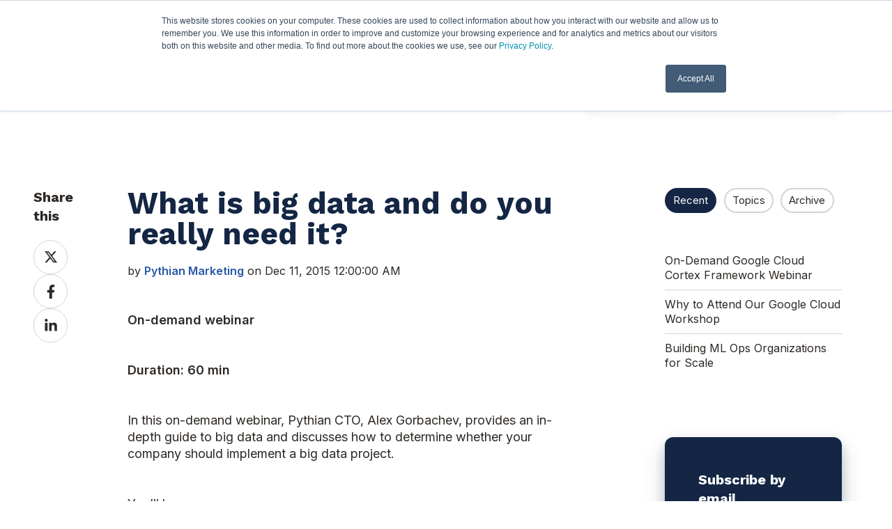

--- FILE ---
content_type: text/css
request_url: https://www.pythian.com/hubfs/hub_generated/template_assets/1/191916206874/1764773406185/template_search-box.min.css
body_size: -398
content:
.search-box{display:inline-block;max-width:100%;position:relative;width:370px}@media (max-width:767px){.search-box{width:100%}}.search-box__input{-ms-appearance:none;-webkit-appearance:none;appearance:none;background-color:#fff;border:1px solid #d5d4d3;border-radius:8px;box-shadow:0 8px 16px rgba(46,41,37,.05),0 4px 8px rgba(46,41,37,.05);color:#2e2925;display:block;font-family:Inter,sans-serif;font-size:inherit;font-style:normal;font-weight:400;line-height:1.28;padding-bottom:.91rem;padding-inline-end:96px;padding-top:.91rem;padding-inline-start:48px;transition:.2s ease-in-out;width:100%!important}.search-box--dark .search-box__input{border-color:#fff}.search-box__input:focus{box-shadow:0 16px 32px rgba(46,41,37,.05),0 8px 16px rgba(46,41,37,.05);outline:none}.search-box__input::-webkit-input-placeholder{color:#2e2925;opacity:1}.search-box__input::-moz-placeholder{color:#2e2925;opacity:1}.search-box__input:-ms-input-placeholder{color:#2e2925;opacity:1}.search-box__btn{background:none;border:none;color:#2e2925;cursor:pointer;line-height:0;margin-top:-.55rem;outline:none;padding:0;position:absolute;right:48px;top:50%;transition:transform .2s ease-in-out}.search-box__btn:hover{transform:scale(1.15)}

--- FILE ---
content_type: text/css
request_url: https://www.pythian.com/hubfs/hub_generated/template_assets/1/182007043681/1764773410994/template_blog-toolbar-1.min.css
body_size: -568
content:
.blog-toolbar-1{padding-bottom:1.67rem;padding-top:1.67rem}.blog-toolbar-1__search:not(:first-child){margin-inline-start:48px}.blog-toolbar-1__title{align-items:center;display:flex;margin:0}.blog-toolbar-1__title a,.blog-toolbar-1__title a:hover{text-decoration:none}.blog-toolbar-1__title-icon{margin-inline-end:.56rem}.blog-toolbar-1__title-tag{font-size:.8em;font-weight:400}@media (max-width:767px){.blog-toolbar-1__search:not(:first-child){margin-inline-start:0;margin-top:48px}.blog-toolbar-1--author .blog-toolbar-1__search{margin-bottom:48px;margin-top:0}.blog-toolbar-1 .drop-down{width:100%}.blog-toolbar-1__title--author{order:2;text-align:center}}

--- FILE ---
content_type: text/css
request_url: https://www.pythian.com/hubfs/hub_generated/template_assets/1/191913064788/1764773404822/template_blog-nav.min.css
body_size: -324
content:
.blog-nav{border-bottom:1px solid #d5d4d3;border-top:1px solid #d5d4d3;padding-bottom:96px;padding-top:96px}.blog-nav__prev{padding-inline-end:96px;text-align:end}.blog-nav__home{border-left:1px solid #d5d4d3;border-right:1px solid #d5d4d3;padding-left:48px;padding-right:48px;text-align:center}.blog-nav__next{padding-inline-start:96px;text-align:start}.blog-nav__label{font-size:.89rem;margin-bottom:.28rem}.blog-nav__link{color:#2e2925;font-size:1.22rem;text-decoration:none}.blog-nav__link:hover{text-decoration:underline}.blog-nav__home svg{width:1.6rem}@media (max-width:767px){.blog-nav__prev{padding-inline-end:0;text-align:center}.blog-nav__home{border-left:none;border-right:none;margin-bottom:96px;margin-top:96px}.blog-nav__next{padding-inline-start:0;text-align:center}}

--- FILE ---
content_type: text/css
request_url: https://www.pythian.com/hubfs/hub_generated/template_assets/1/182000650417/1764773413688/template_blog-4.min.css
body_size: 61
content:
.blog-toolbar-1{padding-bottom:3rem;padding-top:3rem}.blog-toolbar-1__title--blog-title{align-items:center;display:flex}.blog-toolbar-1__title--image{height:1080;overflow:hidden;width:100%}.blog-toolbar-1__title--blog-title a,.blog-toolbar-1__title--blog-title a:hover{text-decoration:none}.blog-toolbar-1__title-icon{margin-inline-end:.56rem}.blog-toolbar-1__title-tag{font-size:.8em;font-weight:400}.blog-post+.blog-post{margin-top:144px}.blog-post__title a{color:inherit;text-decoration:none}.blog-post__title a:hover{text-decoration:underline}.blog-post__title_h1{font-size:44px}.blog-post__img{margin-bottom:48px}.blog-post--float-img .blog-post__img{float:right;margin-inline-start:1rem;margin-bottom:1rem;max-width:40%}.blog-post__img img{border-radius:12px;width:100%}.blog-post__tags{align-items:center;border-bottom:1px solid #d5d4d3;border-top:1px solid #d5d4d3;display:flex;flex-wrap:wrap;line-height:1.33rem;padding:.56rem 0}.blog-post__tag,.blog-post__tags-label{display:inline-block;margin-bottom:.28rem;margin-top:.28rem;margin-inline-end:1.11rem;vertical-align:middle}.blog-post__tags-label{color:#2e2925}.blog-post__tag{border-inline-end:1px solid #d5d4d3;color:inherit;padding-inline-end:1.11rem;text-decoration:none}.blog-post__tag:last-child{border-inline-end:0;margin-inline-end:0;padding-inline-end:0}.blog-post__tag:hover{color:#2e2925;text-decoration:none}@media (min-width:768px){.blog-body__content{padding-inline-end:96px}}.blog-post__narration{margin-bottom:48px}.blog-post__narration .hs-audio-player{z-index:auto}.blog-post__top-sharing .blog-post__sharing{position:sticky;top:114px}.blog-post__sharing-title:empty{display:none}.blog-post__sharing .at-share-btn-elements a{align-items:center;border:1px solid #d5d4d3;display:inline-flex;height:2.73rem;justify-content:center;width:2.73rem}.blog-post__sharing .at-share-btn-elements a:hover{transform:none}.blog-post__sharing .at-share-btn-elements a .at-icon-wrapper{height:1.6rem!important;line-height:1.6rem;width:1.6rem!important}.blog-post__sharing .at-share-btn-elements a svg{fill:#2e2925!important;height:100%!important;vertical-align:top;width:100%!important}.blog-post__bottom-sharing{display:none;margin-top:96px}@media (min-width:768px){.blog-post__sharing .sharing__intro{margin-bottom:1.11rem!important}.blog-post__top-sharing .sharing__icons{align-items:flex-start;flex-direction:column;gap:.89rem!important}.blog-post__top-sharing .at-share-btn-elements{align-items:flex-start;display:flex;flex-direction:column}.blog-post__top-sharing .at-share-btn-elements a{margin-bottom:.89rem}}.blog-comments,.blog-pagination{margin-top:144px}.blog-pagination__item--disabled{display:none}.blog-tabs{margin-bottom:48px}.blog-tabs h3:empty{display:none}.blog-body__aside .hs-postlisting-item:not(:last-child){border-bottom:1px solid #d5d4d3;margin-bottom:.56rem;padding-bottom:.56rem}.blog-body__aside .filter-expand-link,.blog-body__aside .filter-expand-link:hover{text-decoration:none}.blog-subscription{position:sticky;top:114px}@media (max-width:1139px){.blog-body__aside{margin-top:144px}}@media (max-width:767px){.blog-post--float-img .blog-post__img{max-width:50%}.blog-post__sharing-col{order:2}.blog-post__top-sharing{display:none}.blog-post__bottom-sharing{display:block}}@media (max-width:479px){.blog-post--float-img .blog-post__img{float:none;margin-inline-start:0;max-width:100%}}

--- FILE ---
content_type: text/css
request_url: https://www.pythian.com/hubfs/hub_generated/template_assets/1/191913065836/1764773416149/template_form.min.css
body_size: -11
content:
.txt--dark .hs-form-field>label,.txt--dark .hs_error_rollup{color:#fff}.form--btn-full .hs-button{width:100%}.form--btn-outline .hs-button{background:none;border:2px solid #142644;color:#142644}.form--btn-outline .hs-button:hover{background:#142644;border:0;color:#fff}.form--btn-small .hs-button{border-radius:4px;font-size:.83rem;padding:.45rem .68rem}.form--btn-small.form--btn-outline .hs-button:not(:hover){padding:calc(.45rem - 2px) calc(.68rem - 2px)}.form--btn-medium .hs-button{border-radius:6px;font-size:.89rem;padding:.64rem .91rem}.form--btn-medium.form--btn-outline .hs-button:not(:hover){padding:calc(.64rem - 2px) calc(.91rem - 2px)}.form--btn-large .hs-button{border-radius:8px;font-size:1rem;padding:.91rem 1.36rem}.form--btn-large.form--btn-outline .hs-button:not(:hover){padding:calc(.91rem - 2px) calc(1.36rem - 2px)}.form--btn-dark.form--btn-outline .hs-button{border-color:#2e2925;color:#2e2925}.form--btn-dark.form--btn-fill .hs-button,.form--btn-dark.form--btn-outline .hs-button:hover{background:#2e2925;color:#fff}.form--btn-dark .hs-button:focus:not(:hover):not(:active){box-shadow:0 0 0 3px rgba(46,41,37,.15)}.form--btn-light.form--btn-outline .hs-button{border-color:#d5d4d3;color:#2e2925}.form--btn-light.form--btn-fill .hs-button,.form--btn-light.form--btn-outline .hs-button:hover{background:#d5d4d3;color:#2e2925}.form--btn-light .hs-button:focus:not(:hover):not(:active){box-shadow:0 0 0 3px hsla(30,2%,83%,.15)}.form--btn-white.form--btn-outline .hs-button{border-color:#fff;color:#fff}.form--btn-white.form--btn-fill .hs-button,.form--btn-white.form--btn-outline .hs-button:hover{background:#fff;color:#2e2925}.form--btn-white .hs-button:focus:not(:hover):not(:active){box-shadow:0 0 0 3px hsla(0,0%,100%,.15)}.form--btn-ghost.form--btn-outline .hs-button{border-color:hsla(0,0%,100%,.2);color:#fff}.form--btn-ghost.form--btn-fill .hs-button{-webkit-backdrop-filter:blur(24px);backdrop-filter:blur(24px);background:hsla(0,0%,100%,.2);color:#fff}.form--btn-ghost.form--btn-fill .hs-button:hover,.form--btn-ghost.form--btn-outline .hs-button:hover{background:#fff;color:#2e2925}.form--btn-ghost .hs-button:focus:not(:hover):not(:active){box-shadow:0 0 0 3px hsla(0,0%,100%,.15)}.form--btn-pill .hs-button{border-radius:999px}.form--hidden-labels .field:not(.hs-fieldtype-checkbox):not(.hs-fieldtype-radio):not(.hs-fieldtype-file):not(.hs-fieldtype-date)>label,.form--hidden-labels .field:not(.hs-fieldtype-checkbox):not(.hs-fieldtype-radio):not(.hs-fieldtype-file):not(.hs-fieldtype-date)>legend{clip:rect(1px,1px,1px,1px);height:1px;overflow:hidden;position:absolute!important;width:1px}.form--box{border-radius:12px;margin-bottom:48px;padding:48px}.form--box-border{border:2px solid}.form--box-border.form--light{border-color:#d5d4d3}.form--box-border.form--dark{border-color:hsla(0,0%,100%,.2)}.form--box-accent{background:#142644;box-shadow:0 16px 32px rgba(20,38,68,.2),0 8px 16px rgba(20,38,68,.2)}.form--box-dark{background:#2e2925;box-shadow:0 16px 32px rgba(46,41,37,.05),0 8px 16px rgba(46,41,37,.05)}.form--box-light{background:#d5d4d3}.form--box-white{background:#fff;box-shadow:0 16px 32px rgba(46,41,37,.05),0 8px 16px rgba(46,41,37,.05)}.form--box-ghost{-webkit-backdrop-filter:blur(24px);backdrop-filter:blur(24px);background:hsla(0,0%,100%,.1)}.form__box-content{margin:0 auto}@media (max-width:479px){.form--box{padding:48px}}

--- FILE ---
content_type: text/css
request_url: https://tags.srv.stackadapt.com/sa.css
body_size: -11
content:
:root {
    --sa-uid: '0-289172b8-7c89-576e-55b6-1999b2f3c2d4';
}

--- FILE ---
content_type: application/javascript
request_url: https://www.pythian.com/hubfs/hub_generated/template_assets/1/142751494144/1764773405813/template_child.min.js
body_size: -769
content:

//# sourceURL=https://691534.fs1.hubspotusercontent-na1.net/hubfs/691534/hub_generated/template_assets/1/142751494144/1764773405813/template_child.js

--- FILE ---
content_type: image/svg+xml
request_url: https://www.pythian.com/hubfs/Span%20%5Bicon%5D%20(2).svg
body_size: -254
content:
<svg width="34" height="33" viewBox="0 0 34 33" fill="none" xmlns="http://www.w3.org/2000/svg">
<path d="M4.5 0.5H29.25C31.183 0.5 32.75 2.067 32.75 4V28.75C32.75 30.683 31.183 32.25 29.25 32.25H4.5C2.567 32.25 1 30.683 1 28.75V4C1 2.067 2.567 0.5 4.5 0.5Z" stroke="white"/>
<g clip-path="url(#clip0_1220_175)">
<path d="M20.6882 17.4012L21.1432 14.4369H18.2987V12.5132C18.2987 11.7022 18.6961 10.9116 19.97 10.9116H21.2631V8.38777C21.2631 8.38777 20.0897 8.1875 18.9677 8.1875C16.6252 8.1875 15.0941 9.60731 15.0941 12.1776V14.4369H12.4902V17.4012H15.0941V24.5675H18.2987V17.4012H20.6882Z" fill="white"/>
</g>
<defs>
<clipPath id="clip0_1220_175">
<rect width="16.38" height="16.38" fill="white" transform="translate(8.6875 8.1875)"/>
</clipPath>
</defs>
</svg>


--- FILE ---
content_type: text/plain
request_url: https://c.6sc.co/?m=1
body_size: 2
content:
6suuid=ed263e17b0ce0100a02033695c0300006af3af00